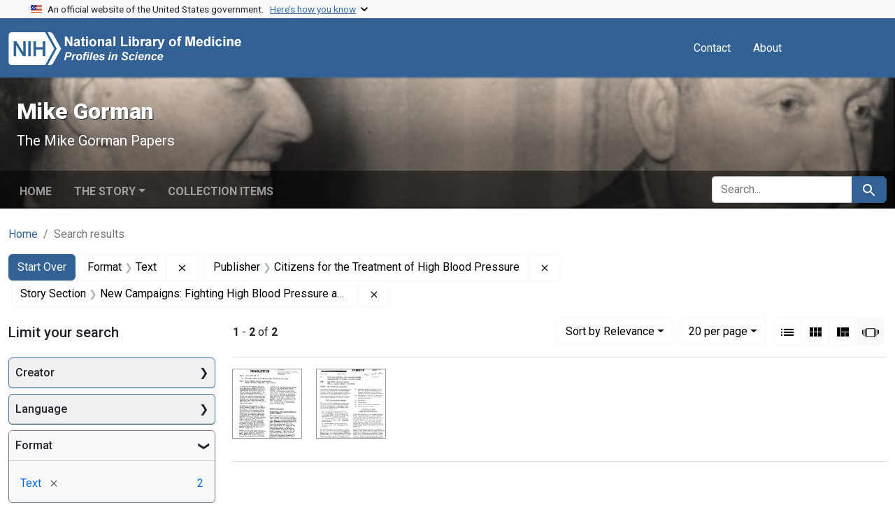

--- FILE ---
content_type: text/html; charset=utf-8
request_url: https://profiles.nlm.nih.gov/spotlight/tg/catalog?f%5Breadonly_format_ssim%5D%5B%5D=Text&f%5Breadonly_publisher_ssim%5D%5B%5D=Citizens+for+the+Treatment+of+High+Blood+Pressure&f%5Breadonly_story-section_ssim%5D%5B%5D=New+Campaigns%3A+Fighting+High+Blood+Pressure+and+Glaucoma%2C+1973-1988&per_page=20&search_field=all_fields&sort=relevance&view=slideshow
body_size: 54527
content:

<!DOCTYPE html>
<html class="no-js" lang="en">
  <head>
    <meta charset="utf-8">
    <meta http-equiv="Content-Type" content="text/html; charset=utf-8">
    <meta name="viewport" content="width=device-width, initial-scale=1, shrink-to-fit=no">
    
    <title>Format: Text / Publisher: Citizens for the Treatment of High Blood Pressure / Story Section: New Campaigns: Fighting High Blood Pressure and Glaucoma, 1973-1988 - Mike Gorman - Profiles in Science Search Results</title>
    <link href="https://profiles.nlm.nih.gov/spotlight/tg/catalog/opensearch.xml" title="Format: Text / Publisher: Citizens for the Treatment of High Blood Pressure / Story Section: New Campaigns: Fighting High Blood Pressure and Glaucoma, 1973-1988 - Mike Gorman - Profiles in Science Search Results" type="application/opensearchdescription+xml" rel="search"/>
    <link rel="icon" type="image/x-icon" href="/assets/favicon-b8c01de62c74f0e46699ba411684c7102e20d583c37508a74752f5a737bd2a5c.ico" />
      <link rel="stylesheet" href="/assets/application-e3a6d6facba95d3c66eccd66ad0e2258ef520c85c529034ddb865830732f8264.css" />
    <script src="/assets/application-251feed19a2c17514b579c84da06ae0cbd7b0e9b658a43f3bb85a75d378a463e.js"></script>
    <meta name="csrf-param" content="authenticity_token" />
<meta name="csrf-token" content="suolgN3fqTeLRYMQo_CO74l_LDf_0HZr-8ysBLElFXejlK__xWajyYh6gZ-0oXcxdnaBAROifOoyQC5rSMSf1w" />
      <meta name="blacklight-search-storage" content="server">
  <meta name="totalResults" content="2" />
<meta name="startIndex" content="0" />
<meta name="itemsPerPage" content="20" />

  <link rel="alternate" type="application/rss+xml" title="RSS for results" href="/spotlight/tg/catalog.rss?f%5Breadonly_format_ssim%5D%5B%5D=Text&amp;f%5Breadonly_publisher_ssim%5D%5B%5D=Citizens+for+the+Treatment+of+High+Blood+Pressure&amp;f%5Breadonly_story-section_ssim%5D%5B%5D=New+Campaigns%3A+Fighting+High+Blood+Pressure+and+Glaucoma%2C+1973-1988&amp;per_page=20&amp;search_field=all_fields&amp;sort=relevance&amp;view=slideshow" />
  <link rel="alternate" type="application/atom+xml" title="Atom for results" href="/spotlight/tg/catalog.atom?f%5Breadonly_format_ssim%5D%5B%5D=Text&amp;f%5Breadonly_publisher_ssim%5D%5B%5D=Citizens+for+the+Treatment+of+High+Blood+Pressure&amp;f%5Breadonly_story-section_ssim%5D%5B%5D=New+Campaigns%3A+Fighting+High+Blood+Pressure+and+Glaucoma%2C+1973-1988&amp;per_page=20&amp;search_field=all_fields&amp;sort=relevance&amp;view=slideshow" />
  <link rel="alternate" type="application/json" title="JSON" href="/spotlight/tg/catalog.json?f%5Breadonly_format_ssim%5D%5B%5D=Text&amp;f%5Breadonly_publisher_ssim%5D%5B%5D=Citizens+for+the+Treatment+of+High+Blood+Pressure&amp;f%5Breadonly_story-section_ssim%5D%5B%5D=New+Campaigns%3A+Fighting+High+Blood+Pressure+and+Glaucoma%2C+1973-1988&amp;per_page=20&amp;search_field=all_fields&amp;sort=relevance&amp;view=slideshow" />

    
    <meta name="twitter:card" />
    
    <script>
//<![CDATA[
Spotlight.sirTrevorIcon = '/assets/spotlight/blocks/sir-trevor-icons-25cf56976d7d83fca7e0704a1f932a4eba86a1057fd45563d1d579f9b3c4f84b.svg'
//]]>
</script>
    
    
  <!-- Google Tag Manager -->
  <script>(function(w,d,s,l,i){w[l]=w[l]||[];w[l].push({'gtm.start': new Date().getTime(),event:'gtm.js'});var f=d.getElementsByTagName(s)[0], j=d.createElement(s),dl=l!='dataLayer'?'&l='+l:'';j.async=true;j.src='//www.googletagmanager.com/gtm.js?id='+i+dl;f.parentNode.insertBefore(j,f);})(window,document,'script','dataLayer','GTM-MT6MLL');</script>
  <!-- End Google Tag Manager -->
	
  </head>
  <body class="blacklight-catalog blacklight-catalog-index">
  <!-- Google Tag Manager -->
  <noscript><iframe src="//www.googletagmanager.com/ns.html?id=GTM-MT6MLL" height="0" width="0" style="display:none;visibility:hidden" title="googletagmanager"></iframe></noscript>
  <!-- End Google Tag Manager -->
    
    <div id="skip-link">
        <a class="btn btn-link bg-light sr-only sr-only-focusable visually-hidden-focusable" href="#search_field">Skip to search</a>
      <a class="btn btn-link bg-light sr-only sr-only-focusable visually-hidden-focusable" href="#main-container">Skip to main content</a>
        <a class="d-inline-flex py-2 px-3" href="#documents">Skip to first result</a>

    </div>

    <section class="govt-banner">
  <div class="container-fluid bg-secondary">
    <div class="container">
      <div class="accordion" id="uswdsbanner">
        <div class="accordion-item">
          <h2 class="accordion-header mb-0" id="headingOne">
            <button class="accordion-button shadow-none collapsed" type="button" data-bs-toggle="collapse" data-bs-target="#collapseOne" aria-expanded="true" aria-controls="collapseOne">
              <small> An official website of the United States government. &nbsp; <span class="bluelink">Here’s how you know</span></small>
            </button>
          </h2>
          <div id="collapseOne" class="accordion-collapse collapse" aria-labelledby="headingOne" data-bs-parent="#uswdsbanner">
            <div class="accordion-body">
              <div class="row">
                <div class="col-lg-6 col-md-12 col-12">
                  <p>
                    <img src="/images/icon-dot-gov.svg" class="img-fluid float-start pe-2 pb-4" alt="Govt building">
                    <strong>Official websites use .gov</strong>
                    <br> A <strong>.gov </strong>website belongs to an official government organization in the United States.
                  </p>
                </div>
                <div class="col-lg-6 col-md-12 col-12">
                  <p>
                    <img src="/images/icon-https.svg" class="img-fluid float-start pe-2 pb-4" alt="Secure accsess">
                    <strong>Secure .gov websites use HTTPS</strong>
                    <br> A <strong>lock ( <span class="icon-lock">
                        <svg xmlns="http://www.w3.org/2000/svg" width="14" height="16" viewBox="0 0 52 64" class="usa-banner__lock-image" role="img" aria-labelledby="banner-lock-title-default banner-lock-description-default" focusable="false">
                          <title id="banner-lock-title-default">Lock</title>
                          <desc id="banner-lock-description-default">A locked padlock</desc>
                          <path fill="#000000" fill-rule="evenodd" d="M26 0c10.493 0 19 8.507 19 19v9h3a4 4 0 0 1 4 4v28a4 4 0 0 1-4 4H4a4 4 0 0 1-4-4V32a4 4 0 0 1 4-4h3v-9C7 8.507 15.507 0 26 0zm0 8c-5.979 0-10.843 4.77-10.996 10.712L15 19v9h22v-9c0-6.075-4.925-11-11-11z" />
                        </svg>
                      </span> ) </strong> or <strong>https://</strong> means you’ve safely connected to the .gov website. Share sensitive information only on official, secure websites.
                  </p>
                </div>
              </div>
            </div>
          </div>
        </div>
      </div>
    </div>
  </div>
</section>
<nav class="navbar navbar-expand-md navbar-dark bg-primary topbar" role="navigation" aria-label="Utilities">
  <div class="container">
    <a class="navbar-brand" href="/">
      <img alt="NLM Profiles in Science logo" role="presentation" src="/assets/logo-1e2d70aea9c4abfa0c56be4597b0c7f604ffb862bd0510d8857ad1edcb70e818.png" />
</a>    <button class="navbar-toggler navbar-toggler-right" type="button" data-bs-toggle="collapse" data-bs-target="#user-util-collapse" aria-controls="user-util-collapse" aria-expanded="false" aria-label="Toggle navigation">
      <span class="navbar-toggler-icon"></span>
    </button>

    <div class="col-lg-5 col-md-7">
      
    </div>
  
    <div class="collapse navbar-collapse justify-content-md-end" id="user-util-collapse">
      
  <ul class="navbar-nav mr-auto me-auto">
      
    <li class="nav-item nav-link"><a class="nav-link" href="/contact">Contact</a>
</li>

    <li class="nav-item nav-link"> <a class="nav-link" href="/about">About</a></li>

  </ul>

<ul class="navbar-nav">
  
    <li class="nav-item">
      <!-- Intentionally left blank to hide sign in link -->
    </li>
</ul>

    </div>
  </div>
</nav>

    

<header class="masthead image-masthead ">
    <span class='background-container' style="background-image: url('https://iiif.nlm.nih.gov/iiif/2/nlm:nlmuid-101743403X123-img/846,658,3538,354/1800,180/0/default.jpg')"></span>
    <span class='background-container-gradient'></span>

  

  <div class="container site-title-container">
    <div class="site-title-wrapper">
        <h1 class="site-title h2">
          Mike Gorman
        </h1>
          <small>The Mike Gorman Papers</small>
    </div>
  </div>

      <div id="exhibit-navbar" class="exhibit-navbar navbar navbar-light navbar-expand-md" role="navigation" aria-label="Exhibit navigation">
  <div class="container flex-column flex-md-row">

    <ul class="navbar-nav mr-auto me-auto">
      <li class="nav-item "><a class="nav-link" href="/spotlight/tg">Home</a></li>
            <li class="nav-item dropdown">
      <a href="#" class="nav-link dropdown-toggle" data-toggle="dropdown" data-bs-toggle="dropdown">The Story</a>
      <ul class="dropdown-menu">
          <li><a class="dropdown-item" href="/spotlight/tg/feature/biographical-overview">Biographical Overview</a></li>
          <li><a class="dropdown-item" href="/spotlight/tg/feature/crusader">From Journalist to Crusader: Exposing the &quot;Snake Pits&quot; in Oklahoma and Beyond, 1946-1953</a></li>
          <li><a class="dropdown-item" href="/spotlight/tg/feature/activist">A Full-time Activist: The National Committee Against Mental Illness, 1953-1963</a></li>
          <li><a class="dropdown-item" href="/spotlight/tg/feature/mental">Continuing the Mental Health Crusade, 1964-1973</a></li>
          <li><a class="dropdown-item" href="/spotlight/tg/feature/campaigns">New Campaigns: Fighting High Blood Pressure and Glaucoma, 1973-1988</a></li>
          <li><a class="dropdown-item" href="/spotlight/tg/feature/additional-resources">Additional Resources</a></li>
      </ul>
    </li>

          <li class="nav-item "><a class="nav-link" href="/spotlight/tg/browse">Collection Items</a></li>

        
    </ul>
      <div class="navbar-right navbar-nav exhibit-search-form mt-3 mt-md-0">
        
        <search>
  <form class="search-query-form" action="https://profiles.nlm.nih.gov/spotlight/tg/catalog" accept-charset="UTF-8" method="get">
    <input type="hidden" name="per_page" value="20" autocomplete="off" />
<input type="hidden" name="sort" value="relevance" autocomplete="off" />
<input type="hidden" name="view" value="slideshow" autocomplete="off" />
<input type="hidden" name="exhibit_id" value="tg" autocomplete="off" />
<input type="hidden" name="f[readonly_format_ssim][]" value="Text" autocomplete="off" />
<input type="hidden" name="f[readonly_publisher_ssim][]" value="Citizens for the Treatment of High Blood Pressure" autocomplete="off" />
<input type="hidden" name="f[readonly_story-section_ssim][]" value="New Campaigns: Fighting High Blood Pressure and Glaucoma, 1973-1988" autocomplete="off" />
    <div class="input-group">
      

        <input value="all_fields" autocomplete="off" type="hidden" name="search_field" id="search_field" />

      <label class="sr-only visually-hidden" for="q">search for</label>
        <input placeholder="Search..." class="search-q q form-control rounded-left rounded-start" aria-label="search for" type="search" name="q" id="q" />

      
      <button class="btn btn-primary search-btn" type="submit" id="search"><span class="visually-hidden-sm me-sm-1 submit-search-text">Search</span><span class="blacklight-icons blacklight-icons-search"><svg xmlns="http://www.w3.org/2000/svg" fill="currentColor" aria-hidden="true" width="24" height="24" viewBox="0 0 24 24">
  <path fill="none" d="M0 0h24v24H0V0z"/><path d="M15.5 14h-.79l-.28-.27C15.41 12.59 16 11.11 16 9.5 16 5.91 13.09 3 9.5 3S3 5.91 3 9.5 5.91 16 9.5 16c1.61 0 3.09-.59 4.23-1.57l.27.28v.79l5 4.99L20.49 19l-4.99-5zm-6 0C7.01 14 5 11.99 5 9.5S7.01 5 9.5 5 14 7.01 14 9.5 11.99 14 9.5 14z"/>
</svg>
</span></button>
    </div>
</form>
</search>

      </div>
  </div>
</div>



</header>

<div class="container breadcrumbs-container" role="navigation" aria-label="Breadcrumb">
  <div class="row">
    <div class="col-md-12">
      <nav>
        <ul class="breadcrumb list-unstyled d-flex">
          <li class="breadcrumb-item ">
              <a href="/spotlight/tg">Home</a>
          </li>
          <li class="breadcrumb-item active">
              Search results
          </li>
        </ul>
      </nav>
    </div>
  </div>
</div>


    

    <main id="main-container" class="container" role="main" aria-label="Main content">
        <!-- If there is only one search result, redirect to the resource page -->

<h1 class="sr-only visually-hidden top-content-title">Search</h1>

  <div id="appliedParams" class="clearfix constraints-container">
    <h2 class="sr-only visually-hidden">Search Constraints</h2>

  <a class="catalog_startOverLink btn btn-primary" href="/spotlight/tg/catalog?view=slideshow">Start Over</a>

    <span class="constraints-label sr-only visually-hidden">You searched for:</span>
    

    <span class="btn-group applied-filter constraint filter filter-readonly_format_ssim">
  <span class="constraint-value btn btn-outline-secondary">
      <span class="filter-name">Format</span>
      <span class="filter-value" title="Text">Text</span>
  </span>
    <a class="btn btn-outline-secondary remove" href="https://profiles.nlm.nih.gov/spotlight/tg/catalog?f%5Breadonly_publisher_ssim%5D%5B%5D=Citizens+for+the+Treatment+of+High+Blood+Pressure&amp;f%5Breadonly_story-section_ssim%5D%5B%5D=New+Campaigns%3A+Fighting+High+Blood+Pressure+and+Glaucoma%2C+1973-1988&amp;per_page=20&amp;search_field=all_fields&amp;sort=relevance&amp;view=slideshow">
      <span class="blacklight-icons blacklight-icons-remove"><svg xmlns="http://www.w3.org/2000/svg" width="16" height="16" fill="currentColor" class="bi bi-x fs-4" viewBox="0 0 16 16">
  <path d="M4.646 4.646a.5.5 0 0 1 .708 0L8 7.293l2.646-2.647a.5.5 0 0 1 .708.708L8.707 8l2.647 2.646a.5.5 0 0 1-.708.708L8 8.707l-2.646 2.647a.5.5 0 0 1-.708-.708L7.293 8 4.646 5.354a.5.5 0 0 1 0-.708"/>
</svg>
</span>
      <span class="sr-only visually-hidden">Remove constraint Format: Text</span>
</a></span>

<span class="btn-group applied-filter constraint filter filter-readonly_publisher_ssim">
  <span class="constraint-value btn btn-outline-secondary">
      <span class="filter-name">Publisher</span>
      <span class="filter-value" title="Citizens for the Treatment of High Blood Pressure">Citizens for the Treatment of High Blood Pressure</span>
  </span>
    <a class="btn btn-outline-secondary remove" href="https://profiles.nlm.nih.gov/spotlight/tg/catalog?f%5Breadonly_format_ssim%5D%5B%5D=Text&amp;f%5Breadonly_story-section_ssim%5D%5B%5D=New+Campaigns%3A+Fighting+High+Blood+Pressure+and+Glaucoma%2C+1973-1988&amp;per_page=20&amp;search_field=all_fields&amp;sort=relevance&amp;view=slideshow">
      <span class="blacklight-icons blacklight-icons-remove"><svg xmlns="http://www.w3.org/2000/svg" width="16" height="16" fill="currentColor" class="bi bi-x fs-4" viewBox="0 0 16 16">
  <path d="M4.646 4.646a.5.5 0 0 1 .708 0L8 7.293l2.646-2.647a.5.5 0 0 1 .708.708L8.707 8l2.647 2.646a.5.5 0 0 1-.708.708L8 8.707l-2.646 2.647a.5.5 0 0 1-.708-.708L7.293 8 4.646 5.354a.5.5 0 0 1 0-.708"/>
</svg>
</span>
      <span class="sr-only visually-hidden">Remove constraint Publisher: Citizens for the Treatment of High Blood Pressure</span>
</a></span>

<span class="btn-group applied-filter constraint filter filter-readonly_story-section_ssim">
  <span class="constraint-value btn btn-outline-secondary">
      <span class="filter-name">Story Section</span>
      <span class="filter-value" title="New Campaigns: Fighting High Blood Pressure and Glaucoma, 1973-1988">New Campaigns: Fighting High Blood Pressure and Glaucoma, 1973-1988</span>
  </span>
    <a class="btn btn-outline-secondary remove" href="https://profiles.nlm.nih.gov/spotlight/tg/catalog?f%5Breadonly_format_ssim%5D%5B%5D=Text&amp;f%5Breadonly_publisher_ssim%5D%5B%5D=Citizens+for+the+Treatment+of+High+Blood+Pressure&amp;per_page=20&amp;search_field=all_fields&amp;sort=relevance&amp;view=slideshow">
      <span class="blacklight-icons blacklight-icons-remove"><svg xmlns="http://www.w3.org/2000/svg" width="16" height="16" fill="currentColor" class="bi bi-x fs-4" viewBox="0 0 16 16">
  <path d="M4.646 4.646a.5.5 0 0 1 .708 0L8 7.293l2.646-2.647a.5.5 0 0 1 .708.708L8.707 8l2.647 2.646a.5.5 0 0 1-.708.708L8 8.707l-2.646 2.647a.5.5 0 0 1-.708-.708L7.293 8 4.646 5.354a.5.5 0 0 1 0-.708"/>
</svg>
</span>
      <span class="sr-only visually-hidden">Remove constraint Story Section: New Campaigns: Fighting High Blood Pressure and Glaucoma, 1973-1988</span>
</a></span>



</div>



      <div class="row">
  <div class="col-md-12">
    <div id="main-flashes" class="">
      <div class="flash_messages">
    
    
    
    
</div>

    </div>
  </div>
</div>


      <div class="row">
        
    <section id="content" class="col-lg-9 order-last" aria-label="Search Results">
      
  





<div id="sortAndPerPage" class="sort-pagination d-md-flex justify-content-between" role="navigation" aria-label="Results navigation">
  <nav class="paginate-section">
      <div class="page-links">
      <span class="page-entries">
        <strong>1</strong> - <strong>2</strong> of <strong>2</strong>
      </span>
    </div> 

</nav>

  <div class="search-widgets">
        <div id="sort-dropdown" class="btn-group sort-dropdown">
  <button name="button" type="submit" class="btn btn-outline-secondary dropdown-toggle" aria-expanded="false" data-toggle="dropdown" data-bs-toggle="dropdown">Sort<span class="d-none d-sm-inline"> by Relevance</span><span class="caret"></span></button>

  <div class="dropdown-menu">
      <a class="dropdown-item active" aria-current="page" href="/spotlight/tg/catalog?f%5Breadonly_format_ssim%5D%5B%5D=Text&amp;f%5Breadonly_publisher_ssim%5D%5B%5D=Citizens+for+the+Treatment+of+High+Blood+Pressure&amp;f%5Breadonly_story-section_ssim%5D%5B%5D=New+Campaigns%3A+Fighting+High+Blood+Pressure+and+Glaucoma%2C+1973-1988&amp;per_page=20&amp;search_field=all_fields&amp;sort=relevance&amp;view=slideshow">Relevance</a>
      <a class="dropdown-item " href="/spotlight/tg/catalog?f%5Breadonly_format_ssim%5D%5B%5D=Text&amp;f%5Breadonly_publisher_ssim%5D%5B%5D=Citizens+for+the+Treatment+of+High+Blood+Pressure&amp;f%5Breadonly_story-section_ssim%5D%5B%5D=New+Campaigns%3A+Fighting+High+Blood+Pressure+and+Glaucoma%2C+1973-1988&amp;per_page=20&amp;search_field=all_fields&amp;sort=readonly_title_ssim+asc&amp;view=slideshow">Title (A-Z)</a>
      <a class="dropdown-item " href="/spotlight/tg/catalog?f%5Breadonly_format_ssim%5D%5B%5D=Text&amp;f%5Breadonly_publisher_ssim%5D%5B%5D=Citizens+for+the+Treatment+of+High+Blood+Pressure&amp;f%5Breadonly_story-section_ssim%5D%5B%5D=New+Campaigns%3A+Fighting+High+Blood+Pressure+and+Glaucoma%2C+1973-1988&amp;per_page=20&amp;search_field=all_fields&amp;sort=readonly_title_ssim+desc&amp;view=slideshow">Title (Z-A)</a>
      <a class="dropdown-item " href="/spotlight/tg/catalog?f%5Breadonly_format_ssim%5D%5B%5D=Text&amp;f%5Breadonly_publisher_ssim%5D%5B%5D=Citizens+for+the+Treatment+of+High+Blood+Pressure&amp;f%5Breadonly_story-section_ssim%5D%5B%5D=New+Campaigns%3A+Fighting+High+Blood+Pressure+and+Glaucoma%2C+1973-1988&amp;per_page=20&amp;search_field=all_fields&amp;sort=readonly_date-yyyymmdd_ssim+asc&amp;view=slideshow">Date (oldest to newest)</a>
      <a class="dropdown-item " href="/spotlight/tg/catalog?f%5Breadonly_format_ssim%5D%5B%5D=Text&amp;f%5Breadonly_publisher_ssim%5D%5B%5D=Citizens+for+the+Treatment+of+High+Blood+Pressure&amp;f%5Breadonly_story-section_ssim%5D%5B%5D=New+Campaigns%3A+Fighting+High+Blood+Pressure+and+Glaucoma%2C+1973-1988&amp;per_page=20&amp;search_field=all_fields&amp;sort=readonly_date-yyyymmdd_ssim+desc&amp;view=slideshow">Date (newest to oldest)</a>
  </div>
</div>



      <span class="sr-only visually-hidden">Number of results to display per page</span>
<div id="per_page-dropdown" class="btn-group per_page-dropdown">
  <button name="button" type="submit" class="btn btn-outline-secondary dropdown-toggle" aria-expanded="false" data-toggle="dropdown" data-bs-toggle="dropdown">20<span class="sr-only visually-hidden"> per page</span><span class="d-none d-sm-inline"> per page</span><span class="caret"></span></button>

  <div class="dropdown-menu">
      <a class="dropdown-item " href="/spotlight/tg/catalog?f%5Breadonly_format_ssim%5D%5B%5D=Text&amp;f%5Breadonly_publisher_ssim%5D%5B%5D=Citizens+for+the+Treatment+of+High+Blood+Pressure&amp;f%5Breadonly_story-section_ssim%5D%5B%5D=New+Campaigns%3A+Fighting+High+Blood+Pressure+and+Glaucoma%2C+1973-1988&amp;per_page=10&amp;search_field=all_fields&amp;sort=relevance&amp;view=slideshow">10<span class="sr-only visually-hidden"> per page</span></a>
      <a class="dropdown-item active" aria-current="page" href="/spotlight/tg/catalog?f%5Breadonly_format_ssim%5D%5B%5D=Text&amp;f%5Breadonly_publisher_ssim%5D%5B%5D=Citizens+for+the+Treatment+of+High+Blood+Pressure&amp;f%5Breadonly_story-section_ssim%5D%5B%5D=New+Campaigns%3A+Fighting+High+Blood+Pressure+and+Glaucoma%2C+1973-1988&amp;per_page=20&amp;search_field=all_fields&amp;sort=relevance&amp;view=slideshow">20<span class="sr-only visually-hidden"> per page</span></a>
      <a class="dropdown-item " href="/spotlight/tg/catalog?f%5Breadonly_format_ssim%5D%5B%5D=Text&amp;f%5Breadonly_publisher_ssim%5D%5B%5D=Citizens+for+the+Treatment+of+High+Blood+Pressure&amp;f%5Breadonly_story-section_ssim%5D%5B%5D=New+Campaigns%3A+Fighting+High+Blood+Pressure+and+Glaucoma%2C+1973-1988&amp;per_page=50&amp;search_field=all_fields&amp;sort=relevance&amp;view=slideshow">50<span class="sr-only visually-hidden"> per page</span></a>
      <a class="dropdown-item " href="/spotlight/tg/catalog?f%5Breadonly_format_ssim%5D%5B%5D=Text&amp;f%5Breadonly_publisher_ssim%5D%5B%5D=Citizens+for+the+Treatment+of+High+Blood+Pressure&amp;f%5Breadonly_story-section_ssim%5D%5B%5D=New+Campaigns%3A+Fighting+High+Blood+Pressure+and+Glaucoma%2C+1973-1988&amp;per_page=100&amp;search_field=all_fields&amp;sort=relevance&amp;view=slideshow">100<span class="sr-only visually-hidden"> per page</span></a>
  </div>
</div>



      <div class="view-type">
  <span class="sr-only visually-hidden">View results as: </span>
  <div class="view-type-group btn-group">
      <a title="List" class="btn btn-outline-secondary btn-icon view-type-list " href="/spotlight/tg/catalog?f%5Breadonly_format_ssim%5D%5B%5D=Text&amp;f%5Breadonly_publisher_ssim%5D%5B%5D=Citizens+for+the+Treatment+of+High+Blood+Pressure&amp;f%5Breadonly_story-section_ssim%5D%5B%5D=New+Campaigns%3A+Fighting+High+Blood+Pressure+and+Glaucoma%2C+1973-1988&amp;per_page=20&amp;search_field=all_fields&amp;sort=relevance&amp;view=list">
  <span class="blacklight-icons blacklight-icons-list"><svg xmlns="http://www.w3.org/2000/svg" fill="currentColor" aria-hidden="true" width="24" height="24" viewBox="0 0 24 24">
  <path d="M3 13h2v-2H3v2zm0 4h2v-2H3v2zm0-8h2V7H3v2zm4 4h14v-2H7v2zm0 4h14v-2H7v2zM7 7v2h14V7H7z"/><path d="M0 0h24v24H0z" fill="none"/>
</svg>
</span>
  <span class="caption">List</span>
</a>
      <a title="Gallery" class="btn btn-outline-secondary btn-icon view-type-gallery " href="/spotlight/tg/catalog?f%5Breadonly_format_ssim%5D%5B%5D=Text&amp;f%5Breadonly_publisher_ssim%5D%5B%5D=Citizens+for+the+Treatment+of+High+Blood+Pressure&amp;f%5Breadonly_story-section_ssim%5D%5B%5D=New+Campaigns%3A+Fighting+High+Blood+Pressure+and+Glaucoma%2C+1973-1988&amp;per_page=20&amp;search_field=all_fields&amp;sort=relevance&amp;view=gallery">
  <span class="blacklight-icons blacklight-icons-gallery"><svg xmlns="http://www.w3.org/2000/svg" fill="currentColor" width="24" height="24" viewBox="0 0 24 24">
  <path fill="none" d="M0 0h24v24H0V0z"/><path d="M4 11h5V5H4v6zm0 7h5v-6H4v6zm6 0h5v-6h-5v6zm6 0h5v-6h-5v6zm-6-7h5V5h-5v6zm6-6v6h5V5h-5z"/>
</svg>
</span>
  <span class="caption">Gallery</span>
</a>
      <a title="Masonry" class="btn btn-outline-secondary btn-icon view-type-masonry " href="/spotlight/tg/catalog?f%5Breadonly_format_ssim%5D%5B%5D=Text&amp;f%5Breadonly_publisher_ssim%5D%5B%5D=Citizens+for+the+Treatment+of+High+Blood+Pressure&amp;f%5Breadonly_story-section_ssim%5D%5B%5D=New+Campaigns%3A+Fighting+High+Blood+Pressure+and+Glaucoma%2C+1973-1988&amp;per_page=20&amp;search_field=all_fields&amp;sort=relevance&amp;view=masonry">
  <span class="blacklight-icons blacklight-icons-masonry"><svg xmlns="http://www.w3.org/2000/svg" fill="currentColor" width="24" height="24" viewBox="0 0 24 24">
  <path fill="none" d="M0 0h24v24H0V0z"/><path d="M10 18h5v-6h-5v6zm-6 0h5V5H4v13zm12 0h5v-6h-5v6zM10 5v6h11V5H10z"/>
</svg>
</span>
  <span class="caption">Masonry</span>
</a>
      <a title="Slideshow" aria-current="true" class="btn btn-outline-secondary btn-icon view-type-slideshow active" href="/spotlight/tg/catalog?f%5Breadonly_format_ssim%5D%5B%5D=Text&amp;f%5Breadonly_publisher_ssim%5D%5B%5D=Citizens+for+the+Treatment+of+High+Blood+Pressure&amp;f%5Breadonly_story-section_ssim%5D%5B%5D=New+Campaigns%3A+Fighting+High+Blood+Pressure+and+Glaucoma%2C+1973-1988&amp;per_page=20&amp;search_field=all_fields&amp;sort=relevance&amp;view=slideshow">
  <span class="blacklight-icons blacklight-icons-slideshow"><svg xmlns="http://www.w3.org/2000/svg" fill="currentColor" width="24" height="24" viewBox="0 0 25 24">
  <path d="m1 9v6h-1v-6zm6-3h12v13h-13v-13zm11 1h-11v11h11zm-13 0v11h-1v-11zm-2 1v9h-1v-9zm18-1v11h-1v-11zm2 1v8h-1v-8zm2 1v5h-1v-5z"/>
</svg>
</span>
  <span class="caption">Slideshow</span>
</a>
  </div>
</div>


</div>
</div>


<h2 class="sr-only visually-hidden">Search Results</h2>

  
<div id="documents" class="documents-slideshow">
  <div class="grid">
    <div data-document-id="nlm-nlmuid-101743403x42-doc" data-document-counter="1" itemscope="itemscope" itemtype="http://schema.org/Thing" class="slideshow-preview-thumbnail   document document-position-1">
  
        <a data-context-method="post" data-turbo-prefetch="false" data-slide-to="0" data-bs-slide-to="0" data-toggle="modal" data-bs-toggle="modal" data-target="#slideshow-modal" data-bs-target="#slideshow-modal" class="thumbnail" href="/spotlight/tg/catalog/nlm:nlmuid-101743403X42-doc"><img alt="nlm:nlmuid-101743403X42-doc" src="https://collections.nlm.nih.gov/preview/nlm:nlmuid-101743403X42-doc" /></a>

  
</div><div data-document-id="nlm-nlmuid-101743403x46-doc" data-document-counter="2" itemscope="itemscope" itemtype="http://schema.org/Thing" class="slideshow-preview-thumbnail   document document-position-2">
  
        <a data-context-method="post" data-turbo-prefetch="false" data-slide-to="1" data-bs-slide-to="1" data-toggle="modal" data-bs-toggle="modal" data-target="#slideshow-modal" data-bs-target="#slideshow-modal" class="thumbnail" href="/spotlight/tg/catalog/nlm:nlmuid-101743403X46-doc"><img alt="nlm:nlmuid-101743403X46-doc" src="https://collections.nlm.nih.gov/preview/nlm:nlmuid-101743403X46-doc" /></a>

  
</div>
  </div>

    <!-- Modal -->
  <div class="slideshow-modal modal fade" id="slideshow-modal" tabindex="-1" role="dialog" aria-labelledby="slideshow-modal-label" aria-hidden="true">
    <div class="modal-dialog modal-xl">
      <div class="modal-content">
        <div class="modal-header">
          <button type="button" class="blacklight-modal-close btn-close close btn-close-white" data-dismiss="modal" data-bs-dismiss="modal" aria-label="Close">
            <span aria-hidden="true" class="visually-hidden">&times;</span>
          </button>
        </div>
        <div class="modal-body">
          
    <div id="slideshow" class="slideshow-presenter">
      <!-- Wrapper for slides -->
      <div class="slideshow-inner">
        <div class="item active">
  <div class="frame">
      <a data-context-href="/catalog/nlm:nlmuid-101743403X42-doc/track?document_id=nlm%3Anlmuid-101743403X42-doc&amp;per_page=20&amp;search_id=952543494" data-context-method="post" data-turbo-prefetch="false" href="/spotlight/tg/catalog/nlm:nlmuid-101743403X42-doc"><img alt="nlm:nlmuid-101743403X42-doc" src="https://collections.nlm.nih.gov/preview/nlm:nlmuid-101743403X42-doc" /></a>
      <div class="caption">
        <a data-context-href="/catalog/nlm:nlmuid-101743403X42-doc/track?counter=1&amp;document_id=nlm%3Anlmuid-101743403X42-doc&amp;per_page=20&amp;search_id=952543494" data-context-method="post" data-turbo-prefetch="false" href="/spotlight/tg/catalog/nlm:nlmuid-101743403X42-doc">Citizens for the Treatment of High Blood Pressure Newsletter</a>
      </div>

      <span class="counter">
        1 of 2
      </span>
  </div>
</div>
<div class="item">
  <div class="frame">
      <a data-context-href="/catalog/nlm:nlmuid-101743403X46-doc/track?document_id=nlm%3Anlmuid-101743403X46-doc&amp;per_page=20&amp;search_id=952543494" data-context-method="post" data-turbo-prefetch="false" href="/spotlight/tg/catalog/nlm:nlmuid-101743403X46-doc"><img alt="nlm:nlmuid-101743403X46-doc" src="https://collections.nlm.nih.gov/preview/nlm:nlmuid-101743403X46-doc" /></a>
      <div class="caption">
        <a data-context-href="/catalog/nlm:nlmuid-101743403X46-doc/track?counter=2&amp;document_id=nlm%3Anlmuid-101743403X46-doc&amp;per_page=20&amp;search_id=952543494" data-context-method="post" data-turbo-prefetch="false" href="/spotlight/tg/catalog/nlm:nlmuid-101743403X46-doc">Citizens for the Treatment of High Blood Pressure Newsletter</a>
      </div>

      <span class="counter">
        2 of 2
      </span>
  </div>
</div>

      </div>

      <!-- Controls -->
      <a class="left carousel-control prev" href="#slideshow" data-slide="prev" data-bs-slide="prev">
        <span class="blacklight-icons blacklight-icons-chevron_left" additional_options="label_context previous_image"><svg xmlns="http://www.w3.org/2000/svg" width="24" height="24" viewBox="0 0 24 24">
  <path fill="none" d="M0 0h24v24H0V0z"/><path d="M15.41 7.41L14 6l-6 6 6 6 1.41-1.41L10.83 12l4.58-4.59z"/>
</svg>
</span>
      </a>
      <a class="right carousel-control next" href="#slideshow" data-slide="next" data-bs-slide="next">
        <span class="blacklight-icons blacklight-icons-chevron_right" additional_options="label_context next_image"><svg xmlns="http://www.w3.org/2000/svg" width="24" height="24" viewBox="0 0 24 24">
  <path fill="none" d="M0 0h24v24H0V0z"/><path d="M10 6L8.59 7.41 13.17 12l-4.58 4.59L10 18l6-6-6-6z"/>
</svg>
</span>
      </a>

      <div class="controls text-center">
        <button class="btn btn-sm btn-link" data-behavior="pause-slideshow" aria-label="Pause slideshow">
        <span class="blacklight-icons blacklight-icons-pause_slideshow"><svg xmlns="http://www.w3.org/2000/svg" width="24" height="24" viewBox="0 0 24 24">
  <path d="M12 2C6.48 2 2 6.48 2 12s4.48 10 10 10 10-4.48 10-10S17.52 2 12 2zm-1 14H9V8h2v8zm4 0h-2V8h2v8z"></path>
</svg>
</span>
        </button>
        <button class="btn btn-sm btn-link" data-behavior="start-slideshow" aria-label="Start slideshow">
          <span class="blacklight-icons blacklight-icons-start_slideshow"><svg xmlns="http://www.w3.org/2000/svg" width="24" height="24" viewBox="0 0 24 24">
  <path d="M12 2C6.48 2 2 6.48 2 12s4.48 10 10 10 10-4.48 10-10S17.52 2 12 2zm-2 14.5v-9l6 4.5-6 4.5z"></path>
</svg>
</span>
        </button>
      </div>
    </div>

        </div>
      </div>
    </div>
  </div>
</div>





    </section>

    <aside id="sidebar" class="page-sidebar col-lg-3 order-first" aria-label="limit your search">
        <search>
    <div id="facets" class="facets sidenav facets-toggleable-md">
  <div class="facets-header">
    <h2 class="facets-heading">Limit your search</h2>

    <button class="btn btn-outline-secondary facet-toggle-button d-block d-lg-none" type="button" data-toggle="collapse" data-target="#facet-panel-collapse" data-bs-toggle="collapse" data-bs-target="#facet-panel-collapse" aria-controls="facet-panel-collapse" aria-expanded="false">
      <span data-show-label>Show facets</span>
      <span data-hide-label>Hide facets</span>
</button>  </div>

  <div id="facet-panel-collapse" class="facets-collapse collapse">
            <div class="card facet-limit blacklight-readonly_creator_ssim ">
  <h3 class="card-header p-0 facet-field-heading" id="facet-readonly_creator_ssim-header">
    <button
      type="button"
      class="btn w-100 d-block btn-block p-2 text-start text-left collapse-toggle collapsed"
      data-toggle="collapse"
      data-bs-toggle="collapse"
      data-target="#facet-readonly_creator_ssim"
      data-bs-target="#facet-readonly_creator_ssim"
      aria-expanded="false"
      aria-controls="facet-readonly_creator_ssim"
    >
          Creator

    </button>
  </h3>
  <div id="facet-readonly_creator_ssim" role="region" aria-labelledby="facet-readonly_creator_ssim-header" class="panel-collapse facet-content collapse ">
    <div class="card-body">
          
    <ul class="facet-values list-unstyled">
      <li><span class="facet-label"><a class="facet-select" rel="nofollow" href="/spotlight/tg/catalog?f%5Breadonly_creator_ssim%5D%5B%5D=Citizens+for+the+Treatment+of+High+Blood+Pressure&amp;f%5Breadonly_format_ssim%5D%5B%5D=Text&amp;f%5Breadonly_publisher_ssim%5D%5B%5D=Citizens+for+the+Treatment+of+High+Blood+Pressure&amp;f%5Breadonly_story-section_ssim%5D%5B%5D=New+Campaigns%3A+Fighting+High+Blood+Pressure+and+Glaucoma%2C+1973-1988&amp;per_page=20&amp;search_field=all_fields&amp;sort=relevance&amp;view=slideshow">Citizens for the Treatment of High Blood Pressure</a></span><span class="facet-count">2</span></li><li><span class="facet-label"><a class="facet-select" rel="nofollow" href="/spotlight/tg/catalog?f%5Breadonly_creator_ssim%5D%5B%5D=Gorman%2C+Mike&amp;f%5Breadonly_format_ssim%5D%5B%5D=Text&amp;f%5Breadonly_publisher_ssim%5D%5B%5D=Citizens+for+the+Treatment+of+High+Blood+Pressure&amp;f%5Breadonly_story-section_ssim%5D%5B%5D=New+Campaigns%3A+Fighting+High+Blood+Pressure+and+Glaucoma%2C+1973-1988&amp;per_page=20&amp;search_field=all_fields&amp;sort=relevance&amp;view=slideshow">Gorman, Mike</a></span><span class="facet-count">2</span></li><li><span class="facet-label"><a class="facet-select" rel="nofollow" href="/spotlight/tg/catalog?f%5Breadonly_creator_ssim%5D%5B%5D=Wilson%2C+Gerald&amp;f%5Breadonly_format_ssim%5D%5B%5D=Text&amp;f%5Breadonly_publisher_ssim%5D%5B%5D=Citizens+for+the+Treatment+of+High+Blood+Pressure&amp;f%5Breadonly_story-section_ssim%5D%5B%5D=New+Campaigns%3A+Fighting+High+Blood+Pressure+and+Glaucoma%2C+1973-1988&amp;per_page=20&amp;search_field=all_fields&amp;sort=relevance&amp;view=slideshow">Wilson, Gerald</a></span><span class="facet-count">2</span></li>
    </ul>


    </div>
  </div>
</div>
<div class="card facet-limit blacklight-readonly_language_ssim ">
  <h3 class="card-header p-0 facet-field-heading" id="facet-readonly_language_ssim-header">
    <button
      type="button"
      class="btn w-100 d-block btn-block p-2 text-start text-left collapse-toggle collapsed"
      data-toggle="collapse"
      data-bs-toggle="collapse"
      data-target="#facet-readonly_language_ssim"
      data-bs-target="#facet-readonly_language_ssim"
      aria-expanded="false"
      aria-controls="facet-readonly_language_ssim"
    >
          Language

    </button>
  </h3>
  <div id="facet-readonly_language_ssim" role="region" aria-labelledby="facet-readonly_language_ssim-header" class="panel-collapse facet-content collapse ">
    <div class="card-body">
          
    <ul class="facet-values list-unstyled">
      <li><span class="facet-label"><a class="facet-select" rel="nofollow" href="/spotlight/tg/catalog?f%5Breadonly_format_ssim%5D%5B%5D=Text&amp;f%5Breadonly_language_ssim%5D%5B%5D=English&amp;f%5Breadonly_publisher_ssim%5D%5B%5D=Citizens+for+the+Treatment+of+High+Blood+Pressure&amp;f%5Breadonly_story-section_ssim%5D%5B%5D=New+Campaigns%3A+Fighting+High+Blood+Pressure+and+Glaucoma%2C+1973-1988&amp;per_page=20&amp;search_field=all_fields&amp;sort=relevance&amp;view=slideshow">English</a></span><span class="facet-count">2</span></li>
    </ul>


    </div>
  </div>
</div>
<div class="card facet-limit blacklight-readonly_format_ssim facet-limit-active">
  <h3 class="card-header p-0 facet-field-heading" id="facet-readonly_format_ssim-header">
    <button
      type="button"
      class="btn w-100 d-block btn-block p-2 text-start text-left collapse-toggle "
      data-toggle="collapse"
      data-bs-toggle="collapse"
      data-target="#facet-readonly_format_ssim"
      data-bs-target="#facet-readonly_format_ssim"
      aria-expanded="true"
      aria-controls="facet-readonly_format_ssim"
    >
          Format

    </button>
  </h3>
  <div id="facet-readonly_format_ssim" role="region" aria-labelledby="facet-readonly_format_ssim-header" class="panel-collapse facet-content collapse show">
    <div class="card-body">
          
    <ul class="facet-values list-unstyled">
      <li><span class="facet-label"><span class="selected">Text</span><a class="remove" rel="nofollow" href="https://profiles.nlm.nih.gov/spotlight/tg/catalog?f%5Breadonly_publisher_ssim%5D%5B%5D=Citizens+for+the+Treatment+of+High+Blood+Pressure&amp;f%5Breadonly_story-section_ssim%5D%5B%5D=New+Campaigns%3A+Fighting+High+Blood+Pressure+and+Glaucoma%2C+1973-1988&amp;per_page=20&amp;search_field=all_fields&amp;sort=relevance&amp;view=slideshow"><span class="blacklight-icons blacklight-icons-remove"><svg xmlns="http://www.w3.org/2000/svg" width="16" height="16" fill="currentColor" class="bi bi-x fs-4" viewBox="0 0 16 16">
  <path d="M4.646 4.646a.5.5 0 0 1 .708 0L8 7.293l2.646-2.647a.5.5 0 0 1 .708.708L8.707 8l2.647 2.646a.5.5 0 0 1-.708.708L8 8.707l-2.646 2.647a.5.5 0 0 1-.708-.708L7.293 8 4.646 5.354a.5.5 0 0 1 0-.708"/>
</svg>
</span><span class="sr-only visually-hidden">[remove]</span></a></span><span class="selected facet-count">2</span></li>
    </ul>


    </div>
  </div>
</div>
<div class="card facet-limit blacklight-readonly_subject_ssim ">
  <h3 class="card-header p-0 facet-field-heading" id="facet-readonly_subject_ssim-header">
    <button
      type="button"
      class="btn w-100 d-block btn-block p-2 text-start text-left collapse-toggle collapsed"
      data-toggle="collapse"
      data-bs-toggle="collapse"
      data-target="#facet-readonly_subject_ssim"
      data-bs-target="#facet-readonly_subject_ssim"
      aria-expanded="false"
      aria-controls="facet-readonly_subject_ssim"
    >
          Subject

    </button>
  </h3>
  <div id="facet-readonly_subject_ssim" role="region" aria-labelledby="facet-readonly_subject_ssim-header" class="panel-collapse facet-content collapse ">
    <div class="card-body">
          
    <ul class="facet-values list-unstyled">
      <li><span class="facet-label"><a class="facet-select" rel="nofollow" href="/spotlight/tg/catalog?f%5Breadonly_format_ssim%5D%5B%5D=Text&amp;f%5Breadonly_publisher_ssim%5D%5B%5D=Citizens+for+the+Treatment+of+High+Blood+Pressure&amp;f%5Breadonly_story-section_ssim%5D%5B%5D=New+Campaigns%3A+Fighting+High+Blood+Pressure+and+Glaucoma%2C+1973-1988&amp;f%5Breadonly_subject_ssim%5D%5B%5D=Hypertension&amp;per_page=20&amp;search_field=all_fields&amp;sort=relevance&amp;view=slideshow">Hypertension</a></span><span class="facet-count">2</span></li>
    </ul>


    </div>
  </div>
</div>
<div class="card facet-limit blacklight-readonly_genre_ssim ">
  <h3 class="card-header p-0 facet-field-heading" id="facet-readonly_genre_ssim-header">
    <button
      type="button"
      class="btn w-100 d-block btn-block p-2 text-start text-left collapse-toggle collapsed"
      data-toggle="collapse"
      data-bs-toggle="collapse"
      data-target="#facet-readonly_genre_ssim"
      data-bs-target="#facet-readonly_genre_ssim"
      aria-expanded="false"
      aria-controls="facet-readonly_genre_ssim"
    >
          Genre

    </button>
  </h3>
  <div id="facet-readonly_genre_ssim" role="region" aria-labelledby="facet-readonly_genre_ssim-header" class="panel-collapse facet-content collapse ">
    <div class="card-body">
          
    <ul class="facet-values list-unstyled">
      <li><span class="facet-label"><a class="facet-select" rel="nofollow" href="/spotlight/tg/catalog?f%5Breadonly_format_ssim%5D%5B%5D=Text&amp;f%5Breadonly_genre_ssim%5D%5B%5D=Newsletters&amp;f%5Breadonly_publisher_ssim%5D%5B%5D=Citizens+for+the+Treatment+of+High+Blood+Pressure&amp;f%5Breadonly_story-section_ssim%5D%5B%5D=New+Campaigns%3A+Fighting+High+Blood+Pressure+and+Glaucoma%2C+1973-1988&amp;per_page=20&amp;search_field=all_fields&amp;sort=relevance&amp;view=slideshow">Newsletters</a></span><span class="facet-count">2</span></li>
    </ul>


    </div>
  </div>
</div>
<div class="card facet-limit blacklight-readonly_publisher_ssim facet-limit-active">
  <h3 class="card-header p-0 facet-field-heading" id="facet-readonly_publisher_ssim-header">
    <button
      type="button"
      class="btn w-100 d-block btn-block p-2 text-start text-left collapse-toggle "
      data-toggle="collapse"
      data-bs-toggle="collapse"
      data-target="#facet-readonly_publisher_ssim"
      data-bs-target="#facet-readonly_publisher_ssim"
      aria-expanded="true"
      aria-controls="facet-readonly_publisher_ssim"
    >
          Publisher

    </button>
  </h3>
  <div id="facet-readonly_publisher_ssim" role="region" aria-labelledby="facet-readonly_publisher_ssim-header" class="panel-collapse facet-content collapse show">
    <div class="card-body">
          
    <ul class="facet-values list-unstyled">
      <li><span class="facet-label"><span class="selected">Citizens for the Treatment of High Blood Pressure</span><a class="remove" rel="nofollow" href="https://profiles.nlm.nih.gov/spotlight/tg/catalog?f%5Breadonly_format_ssim%5D%5B%5D=Text&amp;f%5Breadonly_story-section_ssim%5D%5B%5D=New+Campaigns%3A+Fighting+High+Blood+Pressure+and+Glaucoma%2C+1973-1988&amp;per_page=20&amp;search_field=all_fields&amp;sort=relevance&amp;view=slideshow"><span class="blacklight-icons blacklight-icons-remove"><svg xmlns="http://www.w3.org/2000/svg" width="16" height="16" fill="currentColor" class="bi bi-x fs-4" viewBox="0 0 16 16">
  <path d="M4.646 4.646a.5.5 0 0 1 .708 0L8 7.293l2.646-2.647a.5.5 0 0 1 .708.708L8.707 8l2.647 2.646a.5.5 0 0 1-.708.708L8 8.707l-2.646 2.647a.5.5 0 0 1-.708-.708L7.293 8 4.646 5.354a.5.5 0 0 1 0-.708"/>
</svg>
</span><span class="sr-only visually-hidden">[remove]</span></a></span><span class="selected facet-count">2</span></li>
    </ul>


    </div>
  </div>
</div>
<div class="card facet-limit blacklight-readonly_story-section_ssim facet-limit-active">
  <h3 class="card-header p-0 facet-field-heading" id="facet-readonly_story-section_ssim-header">
    <button
      type="button"
      class="btn w-100 d-block btn-block p-2 text-start text-left collapse-toggle "
      data-toggle="collapse"
      data-bs-toggle="collapse"
      data-target="#facet-readonly_story-section_ssim"
      data-bs-target="#facet-readonly_story-section_ssim"
      aria-expanded="true"
      aria-controls="facet-readonly_story-section_ssim"
    >
          Story Section

    </button>
  </h3>
  <div id="facet-readonly_story-section_ssim" role="region" aria-labelledby="facet-readonly_story-section_ssim-header" class="panel-collapse facet-content collapse show">
    <div class="card-body">
          
    <ul class="facet-values list-unstyled">
      <li><span class="facet-label"><span class="selected">New Campaigns: Fighting High Blood Pressure and Glaucoma, 1973-1988</span><a class="remove" rel="nofollow" href="https://profiles.nlm.nih.gov/spotlight/tg/catalog?f%5Breadonly_format_ssim%5D%5B%5D=Text&amp;f%5Breadonly_publisher_ssim%5D%5B%5D=Citizens+for+the+Treatment+of+High+Blood+Pressure&amp;per_page=20&amp;search_field=all_fields&amp;sort=relevance&amp;view=slideshow"><span class="blacklight-icons blacklight-icons-remove"><svg xmlns="http://www.w3.org/2000/svg" width="16" height="16" fill="currentColor" class="bi bi-x fs-4" viewBox="0 0 16 16">
  <path d="M4.646 4.646a.5.5 0 0 1 .708 0L8 7.293l2.646-2.647a.5.5 0 0 1 .708.708L8.707 8l2.647 2.646a.5.5 0 0 1-.708.708L8 8.707l-2.646 2.647a.5.5 0 0 1-.708-.708L7.293 8 4.646 5.354a.5.5 0 0 1 0-.708"/>
</svg>
</span><span class="sr-only visually-hidden">[remove]</span></a></span><span class="selected facet-count">2</span></li>
    </ul>


    </div>
  </div>
</div>
<div class="card facet-limit blacklight-readonly_profiles-collection_ssim ">
  <h3 class="card-header p-0 facet-field-heading" id="facet-readonly_profiles-collection_ssim-header">
    <button
      type="button"
      class="btn w-100 d-block btn-block p-2 text-start text-left collapse-toggle collapsed"
      data-toggle="collapse"
      data-bs-toggle="collapse"
      data-target="#facet-readonly_profiles-collection_ssim"
      data-bs-target="#facet-readonly_profiles-collection_ssim"
      aria-expanded="false"
      aria-controls="facet-readonly_profiles-collection_ssim"
    >
          Profiles Collection

    </button>
  </h3>
  <div id="facet-readonly_profiles-collection_ssim" role="region" aria-labelledby="facet-readonly_profiles-collection_ssim-header" class="panel-collapse facet-content collapse ">
    <div class="card-body">
          
    <ul class="facet-values list-unstyled">
      <li><span class="facet-label"><a class="facet-select" rel="nofollow" href="/spotlight/tg/catalog?f%5Breadonly_format_ssim%5D%5B%5D=Text&amp;f%5Breadonly_profiles-collection_ssim%5D%5B%5D=The+Mike+Gorman+Papers&amp;f%5Breadonly_publisher_ssim%5D%5B%5D=Citizens+for+the+Treatment+of+High+Blood+Pressure&amp;f%5Breadonly_story-section_ssim%5D%5B%5D=New+Campaigns%3A+Fighting+High+Blood+Pressure+and+Glaucoma%2C+1973-1988&amp;per_page=20&amp;search_field=all_fields&amp;sort=relevance&amp;view=slideshow">The Mike Gorman Papers</a></span><span class="facet-count">2</span></li>
    </ul>


    </div>
  </div>
</div>
<div class="card facet-limit blacklight-readonly_date-yyyy_ssim ">
  <h3 class="card-header p-0 facet-field-heading" id="facet-readonly_date-yyyy_ssim-header">
    <button
      type="button"
      class="btn w-100 d-block btn-block p-2 text-start text-left collapse-toggle collapsed"
      data-toggle="collapse"
      data-bs-toggle="collapse"
      data-target="#facet-readonly_date-yyyy_ssim"
      data-bs-target="#facet-readonly_date-yyyy_ssim"
      aria-expanded="false"
      aria-controls="facet-readonly_date-yyyy_ssim"
    >
          Year

    </button>
  </h3>
  <div id="facet-readonly_date-yyyy_ssim" role="region" aria-labelledby="facet-readonly_date-yyyy_ssim-header" class="panel-collapse facet-content collapse ">
    <div class="card-body">
          <div class="limit_content range_limit readonly_date-yyyy_ssim-config blrl-plot-config"
         data-chart-enabled="true"
         data-chart-segment-border-color="rgb(54, 162, 235)"
         data-chart-segment-bg-color="rgba(54, 162, 235, 0.5)"
         data-textual-facets="true"
         data-textual-facets-collapsible="true"
         data-range-list-heading-localized="Range List"
    >

      <!-- no results profile if missing is selected -->
        <div class="chart-wrapper mb-3" data-chart-wrapper="true" style="display: none; position: relative; width: 100%; aspect-ratio: 2;">
        </div>

        <form class="range_limit_form range_readonly_date-yyyy_ssim d-flex justify-content-center" action="https://profiles.nlm.nih.gov/spotlight/tg/catalog" accept-charset="UTF-8" method="get">
  <input type="hidden" name="per_page" value="20" autocomplete="off" />
<input type="hidden" name="search_field" value="all_fields" autocomplete="off" />
<input type="hidden" name="sort" value="relevance" autocomplete="off" />
<input type="hidden" name="view" value="slideshow" autocomplete="off" />
<input type="hidden" name="exhibit_id" value="tg" autocomplete="off" />
<input type="hidden" name="f[readonly_format_ssim][]" value="Text" autocomplete="off" />
<input type="hidden" name="f[readonly_publisher_ssim][]" value="Citizens for the Treatment of High Blood Pressure" autocomplete="off" />
<input type="hidden" name="f[readonly_story-section_ssim][]" value="New Campaigns: Fighting High Blood Pressure and Glaucoma, 1973-1988" autocomplete="off" />

  <div class="range-limit-input-group">
    <div class="d-flex justify-content-between align-items-end">
      <div class="d-flex flex-column mr-1 me-1">
        <label class="text-muted small mb-1" for="range_readonly_date-yyyy_ssim_begin">Begin</label>
        <input type="number" name="range[readonly_date-yyyy_ssim][begin]" id="range_readonly_date-yyyy_ssim_begin" value="1978" min="-2147483648" max="2147483648" class="form-control form-control-sm range_begin" />
      </div>

      <div class="d-flex flex-column ml-1 ms-1">
        <label class="text-muted small mb-1" for="range_readonly_date-yyyy_ssim_end">End</label>
        <input type="number" name="range[readonly_date-yyyy_ssim][end]" id="range_readonly_date-yyyy_ssim_end" value="1981" min="-2147483648" max="2147483648" class="form-control form-control-sm range_end" />
      </div>
    </div>
    <div class="d-flex justify-content-end mt-2">
      <input type="submit" value="Apply limit" class="submit btn btn-sm btn-secondary" data-disable-with="Apply limit" />
    </div>
  </div>
</form>

          <div class="distribution chart_js">
            <!-- if we already fetched segments from solr, display them
                 here. Otherwise, display a link to fetch them, which JS
                 will AJAX fetch.  -->
          </div>

    </div>


    </div>
  </div>
</div>
<div class="card facet-limit blacklight-exhibit_tags ">
  <h3 class="card-header p-0 facet-field-heading" id="facet-exhibit_tags-header">
    <button
      type="button"
      class="btn w-100 d-block btn-block p-2 text-start text-left collapse-toggle collapsed"
      data-toggle="collapse"
      data-bs-toggle="collapse"
      data-target="#facet-exhibit_tags"
      data-bs-target="#facet-exhibit_tags"
      aria-expanded="false"
      aria-controls="facet-exhibit_tags"
    >
          Exhibit Tags

    </button>
  </h3>
  <div id="facet-exhibit_tags" role="region" aria-labelledby="facet-exhibit_tags-header" class="panel-collapse facet-content collapse ">
    <div class="card-body">
          
    <ul class="facet-values list-unstyled">
      <li><span class="facet-label"><a class="facet-select" rel="nofollow" href="/spotlight/tg/catalog?f%5Bexhibit_tags%5D%5B%5D=campaigns&amp;f%5Breadonly_format_ssim%5D%5B%5D=Text&amp;f%5Breadonly_publisher_ssim%5D%5B%5D=Citizens+for+the+Treatment+of+High+Blood+Pressure&amp;f%5Breadonly_story-section_ssim%5D%5B%5D=New+Campaigns%3A+Fighting+High+Blood+Pressure+and+Glaucoma%2C+1973-1988&amp;per_page=20&amp;search_field=all_fields&amp;sort=relevance&amp;view=slideshow">campaigns</a></span><span class="facet-count">2</span></li>
    </ul>


    </div>
  </div>
</div>


  </div>
</div></search>


    </aside>

      </div>
    </main>

    <footer class="footer bg-primary text-white">
  <div class="container-fluid">
    <div class="container pt-2">
      <div class="row mt-3">
        <div class="col-md-3 col-sm-6 col-6">
          <p><a href="https://www.nlm.nih.gov/socialmedia/index.html" class="text-white" id="anch_75">Connect with NLM</a></p>
          <ul class="list-inline social_media">
            <li class="list-inline-item"><a title="External link: please review our privacy policy." href="https://www.facebook.com/nationallibraryofmedicine"><img src="/images/facebook.svg" class="img-fluid bg-secondary" alt="Facebook"></a></li>
            <li class="list-inline-item"><a title="External link: please review our privacy policy." href="https://www.linkedin.com/company/national-library-of-medicine-nlm/"><img src="/images/linkedin.svg" class="img-fluid bg-secondary" alt="LinkedIn"></a></li>
            <li class="list-inline-item"><a title="External link: please review our privacy policy." href="https://x.com/NLM_NIH"><img src="/images/x.svg" class="img-fluid bg-secondary" alt="X (Formerly Twitter)"></a></li>
            <li class="list-inline-item"><a title="External link: please review our privacy policy." href="https://www.youtube.com/user/NLMNIH"><img src="/images/youtube.svg" class="img-fluid bg-secondary" alt="YouTube"></a></li>
          </ul>
        </div>
        <div class="col-md-3 col-sm-6 col-6">
          <p class="address_footer text-white">National Library of Medicine<br>
            <a href="//www.google.com/maps/place/8600+Rockville+Pike,+Bethesda,+MD+20894/@38.9959508,-77.101021,17z/data=!3m1!4b1!4m5!3m4!1s0x89b7c95e25765ddb:0x19156f88b27635b8!8m2!3d38.9959508!4d-77.0988323" class="text-white" id="anch_77">8600 Rockville Pike <br>Bethesda, MD 20894</a></p>
        </div>
        <div class="col-md-3 col-sm-6 col-6">
          <p><a href="//www.nlm.nih.gov/web_policies.html" class="text-white" id="anch_78">Web Policies</a><br>
            <a href="//www.nih.gov/institutes-nih/nih-office-director/office-communications-public-liaison/freedom-information-act-office" class="text-white" id="anch_79">FOIA</a><br>
            <a href="//www.hhs.gov/vulnerability-disclosure-policy/index.html" class="text-white" id="anch_80">HHS Vulnerability Disclosure</a></p>
        </div>
        <div class="col-md-3 col-sm-6 col-6">
          <p><a class="supportLink text-white" href="//support.nlm.nih.gov?from=https://profiles.nlm.nih.gov/spotlight/tg/catalog?f%5Breadonly_format_ssim%5D%5B%5D=Text&amp;f%5Breadonly_publisher_ssim%5D%5B%5D=Citizens+for+the+Treatment+of+High+Blood+Pressure&amp;f%5Breadonly_story-section_ssim%5D%5B%5D=New+Campaigns%3A+Fighting+High+Blood+Pressure+and+Glaucoma%2C+1973-1988&amp;per_page=20&amp;search_field=all_fields&amp;sort=relevance&amp;view=slideshow" id="anch_81">NLM Support Center</a> <br>
            <a href="//www.nlm.nih.gov/accessibility.html" class="text-white" id="anch_82">Accessibility</a><br>
            <a href="//www.nlm.nih.gov/careers/careers.html" class="text-white" id="anch_83">Careers</a></p>
        </div>
      </div>
      <div class="row">
        <div class="col-lg-12">
          <p class="mt-2 text-center"> <a class="text-white" href="//www.nlm.nih.gov/" id="anch_84">NLM</a> | <a class="text-white" href="https://www.nih.gov/" id="anch_85">NIH</a> | <a class="text-white" href="https://www.hhs.gov/" id="anch_86">HHS</a> | <a class="text-white" href="https://www.usa.gov/" id="anch_87">USA.gov</a></p>
        </div>
      </div>
    </div>
  </div>
</footer>
    <dialog id="blacklight-modal" class="modal" data-turbo="false">
  <div class="modal-dialog modal-lg">
    <div class="modal-content">
    </div>
  </div>
</dialog>

  </body>
</html>
